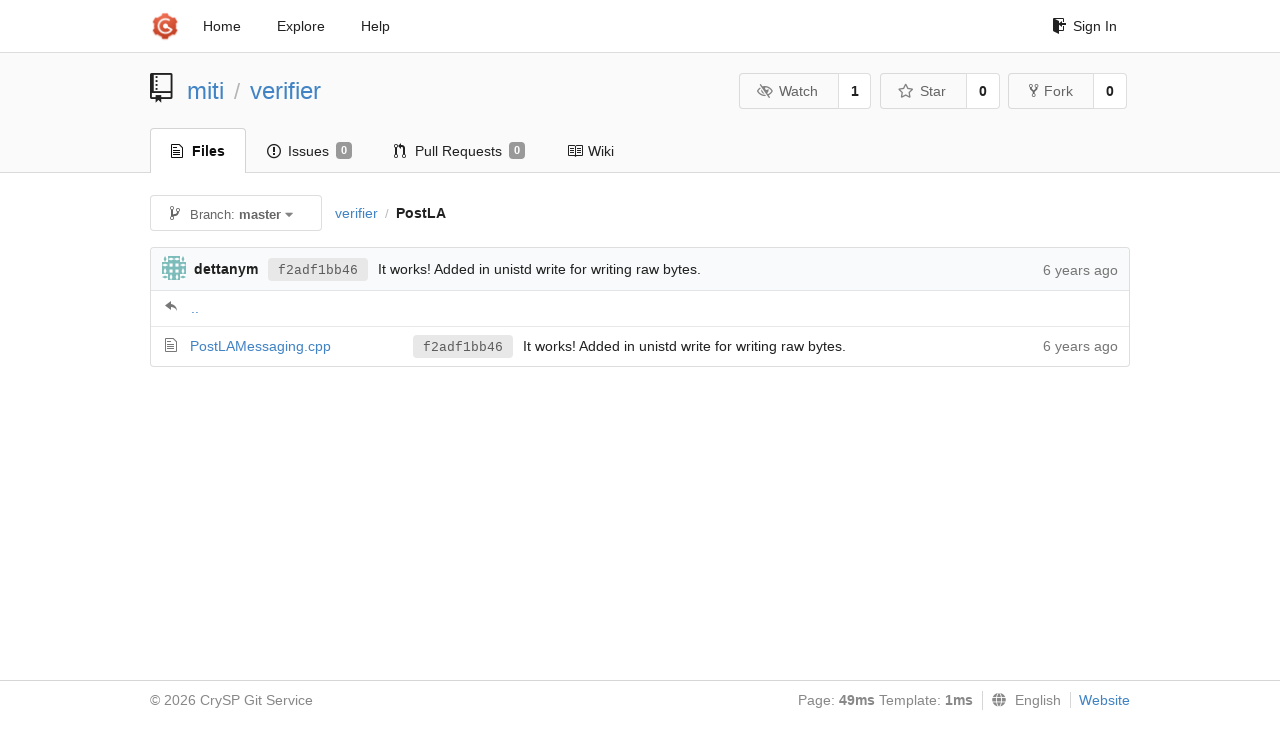

--- FILE ---
content_type: text/html; charset=UTF-8
request_url: https://git-crysp.uwaterloo.ca/miti/verifier/src/master/PostLA
body_size: 3694
content:
<!DOCTYPE html>
<html>
<head data-suburl="">
	<meta http-equiv="Content-Type" content="text/html; charset=UTF-8" />
	<meta http-equiv="X-UA-Compatible" content="IE=edge"/>
	
		<meta name="author" content="miti" />
		<meta name="description" content="verifier" />
		<meta name="keywords" content="go, git, self-hosted, gogs">
	
	<meta name="referrer" content="no-referrer" />
	<meta name="_csrf" content="rL--zvvJU2kVXPoHW19L6XoUcVw6MTc2ODk1NjYwOTY2ODQzNDM5MA" />
	<meta name="_suburl" content="" />

	
	
		<meta property="og:url" content="https://git-crysp.uwaterloo.ca/miti/verifier" />
		<meta property="og:type" content="object" />
		<meta property="og:title" content="miti/verifier">
		<meta property="og:description" content="">
		<meta property="og:image" content="https://secure.gravatar.com/avatar/1da9d45ba99123a5d5c663765db88c20?d=identicon" />
	

	<link rel="shortcut icon" href="/img/favicon.png" />

	<script src="/js/jquery-3.4.1.min.js"></script>
	<script src="/js/libs/jquery.are-you-sure.js"></script>
	<link rel="stylesheet" href="/assets/font-awesome-4.6.3/css/font-awesome.min.css">
	<link rel="stylesheet" href="/assets/octicons-4.3.0/octicons.min.css">

	
	

	

	
	<link rel="stylesheet" href="/css/semantic-2.4.2.min.css">
	<link rel="stylesheet" href="/css/gogs.min.css?v=26395294bdef382b577fd60234e5bb14f4090cc8">
	<noscript>
		<style>
			.dropdown:hover > .menu { display: block; }
			.ui.secondary.menu .dropdown.item > .menu { margin-top: 0; }
		 </style>
	</noscript>

	
	<script src="/js/semantic-2.4.2.min.js"></script>
	<script src="/js/gogs.js?v=26395294bdef382b577fd60234e5bb14f4090cc8"></script>

	<title>miti/verifier - CrySP Git Service</title>

	<meta name="theme-color" content="#ff5343">

	
</head>
<body>
	<div class="full height">
		<noscript>This website works better with JavaScript</noscript>

		
			<div class="following bar light">
				<div class="ui container">
					<div class="ui grid">
						<div class="column">
							<div class="ui top secondary menu">
								<a class="item brand" href="/">
									<img class="ui mini image" src="/img/favicon.png">
								</a>

								
									<a class="item" href="/">Home</a>
								

								<a class="item" href="/explore/repos">Explore</a>
								

								

									<a class="item" target="_blank" rel="noopener noreferrer" href="https://gogs.io/docs" rel="noreferrer">Help</a>
									<div class="right menu">
										
										<a class="item" href="/user/login?redirect_to=%2fmiti%2fverifier%2fsrc%2fmaster%2fPostLA">
											<i class="octicon octicon-sign-in"></i> Sign In
										</a>
									</div>

								
							</div>
						</div>
					</div>
				</div>
			</div>
		

		


<div class="repository file list">
	<div class="header-wrapper">

	<div class="ui container">
		<div class="ui vertically padded grid head">
			<div class="column">
				<div class="ui header">
					<div class="ui huge breadcrumb">
						
							<i class="mega-octicon octicon-repo"></i>
						
						<a href="/miti">miti</a>
						<div class="divider"> / </div>
						<a href="/miti/verifier">verifier</a>
						
						
					</div>

					
						<div class="ui right">
							<form class="display inline" action="/miti/verifier/action/watch?redirect_to=%2fmiti%2fverifier%2fsrc%2fmaster%2fPostLA" method="POST">
								<input type="hidden" name="_csrf" value="rL--zvvJU2kVXPoHW19L6XoUcVw6MTc2ODk1NjYwOTY2ODQzNDM5MA">
								<div class="ui labeled button" tabindex="0">
									<button class="ui basic button">
										<i class="eye slash outline icon"></i>Watch
									</button>
									<a class="ui basic label" href="/miti/verifier/watchers">
										1
									</a>
								</div>
							</form>
							<form class="display inline" action="/miti/verifier/action/star?redirect_to=%2fmiti%2fverifier%2fsrc%2fmaster%2fPostLA" method="POST">
								<input type="hidden" name="_csrf" value="rL--zvvJU2kVXPoHW19L6XoUcVw6MTc2ODk1NjYwOTY2ODQzNDM5MA">
								<div class="ui labeled button" tabindex="0">
									<button class="ui basic button">
										<i class="star outline icon"></i>Star
									</button>
									<a class="ui basic label" href="/miti/verifier/stars">
										0
									</a>
								</div>
							</form>
							
								<div class="ui labeled button" tabindex="0">
									<a class="ui basic button " href="/repo/fork/55">
										<i class="octicon octicon-repo-forked"></i>Fork
									</a>
									<a class="ui basic label" href="/miti/verifier/forks">
										0
									</a>
								</div>
							
						</div>
					
				</div>
			</div>
		</div>
	</div>


	<div class="ui tabs container">
		<div class="ui tabular menu navbar">
			
				<a class="active item" href="/miti/verifier">
					<i class="octicon octicon-file-text"></i> Files
				</a>
			
			
				<a class=" item" href="/miti/verifier/issues">
					<i class="octicon octicon-issue-opened"></i> Issues <span class="ui gray small label">0</span>
				</a>
			
			
				<a class=" item" href="/miti/verifier/pulls">
					<i class="octicon octicon-git-pull-request"></i> Pull Requests <span class="ui gray small label">0</span>
				</a>
			
			
				<a class=" item" href="/miti/verifier/wiki">
					<i class="octicon octicon-book"></i> Wiki
				</a>
			
			
		</div>
	</div>
	<div class="ui tabs divider"></div>

</div>

	<div class="ui container">
		




		
		<div class="ui secondary menu">
			
			<div class="fitted item choose reference">
	<div class="ui floating filter dropdown" data-no-results="No results found.">
			<div class="ui basic small button">
			<span class="text">
				<i class="octicon octicon-git-branch"></i>
				Branch:
				<strong>master</strong>
			</span>
			<i class="dropdown icon"></i>
		</div>
		<div class="menu">
			<div class="ui icon search input">
				<i class="filter icon"></i>
				<input name="search" placeholder="Filter branch or tag...">
			</div>
			<div class="header">
				<div class="ui grid">
					<div class="two column row">
						<a class="reference column" href="#" data-target="#branch-list">
							<span class="text black">
								Branches
							</span>
						</a>
						<a class="reference column" href="#" data-target="#tag-list">
							<span class="text ">
								Tags
							</span>
						</a>
					</div>
				</div>
			</div>
			<div id="branch-list" class="scrolling menu" >
				
					<div class="item selected" data-url="/miti/verifier/src/master/PostLA">master</div>
				
					<div class="item " data-url="/miti/verifier/src/recreating_state_for_teeter/PostLA">recreating_state_for_teeter</div>
				
			</div>
			<div id="tag-list" class="scrolling menu" style="display: none">
				
			</div>
		</div>
	</div>
</div>

			<div class="fitted item">
				<div class="ui breadcrumb">
					<a class="section" href="/miti/verifier/src/master">verifier</a>
					
					
					
						<div class="divider"> / </div>
						
							<span class="active section">PostLA</span>
						
					
				</div>
			</div>
			<div class="right fitted item">
				
					<div id="file-buttons" class="ui tiny blue buttons">
						
						
					</div>
				

				
				
			</div>
		</div>
		
			<table id="repo-files-table" class="ui unstackable fixed single line table">
	<thead>
		<tr>
			<th class="four wide">
				
					<img class="ui avatar image img-12" src="https://secure.gravatar.com/avatar/a137a3ffa042cb0f8b756e14c2cc4ca1?d=identicon" />
					<strong>dettanym</strong>
				
				<a rel="nofollow" class="ui sha label" href="/miti/verifier/commit/f2adf1bb460d537ef72eba1019c06c07951bbca4" rel="nofollow">f2adf1bb46</a>
				<span class="grey has-emoji">It works! Added in unistd write for writing raw bytes.</span>
			</th>
			<th class="nine wide">
			</th>
			<th class="three wide text grey right age"><span class="time-since" title="Sat, 28 Dec 2019 15:35:47 EST">6 years ago</span></th>
		</tr>
	</thead>
	<tbody>
		
			<tr class="has-parent">
				<td colspan="3"><i class="octicon octicon-mail-reply"></i><a href="/miti/verifier/src/master">..</a></td>
			</tr>
		
		
			<tr>
				
					<td class="name">
						
							<span class="octicon octicon-file-text"></span>
						
						<a href="/miti/verifier/src/master/PostLA/PostLAMessaging.cpp">PostLAMessaging.cpp</a>
					</td>
				
				<td class="message collapsing has-emoji">
					<a rel="nofollow" class="ui sha label" href="/miti/verifier/commit/f2adf1bb460d537ef72eba1019c06c07951bbca4">f2adf1bb46</a>
					It works! Added in unistd write for writing raw bytes.
				</td>
				<td class="text grey right age"><span class="time-since" title="Sat, 28 Dec 2019 15:35:47 EST">6 years ago</span></td>
			</tr>
		
	</tbody>
</table>


		
	</div>
</div>

	</div>
	<footer>
		<div class="ui container">
			<div class="ui left">
				© 2026 CrySP Git Service
			</div>
			<div class="ui right links">
				
					<span>
						Page: <strong>49ms</strong> Template: <strong>1ms</strong>
					</span>
				
				
				<div class="ui language bottom floating slide up dropdown link item">
					<i class="world icon"></i>
					<div class="text">English</div>
					<div class="menu">
						
							<a class="item active selected" href="#">English</a>
						
							<a class="item " href="/miti/verifier/src/master/PostLA?lang=zh-CN">简体中文</a>
						
							<a class="item " href="/miti/verifier/src/master/PostLA?lang=zh-HK">繁體中文（香港）</a>
						
							<a class="item " href="/miti/verifier/src/master/PostLA?lang=zh-TW">繁體中文（臺灣）</a>
						
							<a class="item " href="/miti/verifier/src/master/PostLA?lang=de-DE">Deutsch</a>
						
							<a class="item " href="/miti/verifier/src/master/PostLA?lang=fr-FR">français</a>
						
							<a class="item " href="/miti/verifier/src/master/PostLA?lang=nl-NL">Nederlands</a>
						
							<a class="item " href="/miti/verifier/src/master/PostLA?lang=lv-LV">latviešu</a>
						
							<a class="item " href="/miti/verifier/src/master/PostLA?lang=ru-RU">русский</a>
						
							<a class="item " href="/miti/verifier/src/master/PostLA?lang=ja-JP">日本語</a>
						
							<a class="item " href="/miti/verifier/src/master/PostLA?lang=es-ES">español</a>
						
							<a class="item " href="/miti/verifier/src/master/PostLA?lang=pt-BR">português do Brasil</a>
						
							<a class="item " href="/miti/verifier/src/master/PostLA?lang=pl-PL">polski</a>
						
							<a class="item " href="/miti/verifier/src/master/PostLA?lang=bg-BG">български</a>
						
							<a class="item " href="/miti/verifier/src/master/PostLA?lang=it-IT">italiano</a>
						
							<a class="item " href="/miti/verifier/src/master/PostLA?lang=fi-FI">suomi</a>
						
							<a class="item " href="/miti/verifier/src/master/PostLA?lang=tr-TR">Türkçe</a>
						
							<a class="item " href="/miti/verifier/src/master/PostLA?lang=cs-CZ">čeština</a>
						
							<a class="item " href="/miti/verifier/src/master/PostLA?lang=sr-SP">српски</a>
						
							<a class="item " href="/miti/verifier/src/master/PostLA?lang=sv-SE">svenska</a>
						
							<a class="item " href="/miti/verifier/src/master/PostLA?lang=ko-KR">한국어</a>
						
							<a class="item " href="/miti/verifier/src/master/PostLA?lang=gl-ES">galego</a>
						
							<a class="item " href="/miti/verifier/src/master/PostLA?lang=uk-UA">українська</a>
						
							<a class="item " href="/miti/verifier/src/master/PostLA?lang=en-GB">English (United Kingdom)</a>
						
							<a class="item " href="/miti/verifier/src/master/PostLA?lang=hu-HU">Magyar</a>
						
							<a class="item " href="/miti/verifier/src/master/PostLA?lang=sk-SK">slovenský</a>
						
					</div>
				</div>
				<a href="/assets/librejs/librejs.html" style="display:none" data-jslicense="1">Javascript Licenses</a>
				<a target="_blank" rel="noopener noreferrer" href="https://gogs.io">Website</a>
			</div>
		</div>
	</footer>
</body>



	<link rel="stylesheet" href="/plugins/highlight-9.18.0/github.css">
	<script src="/plugins/highlight-9.18.0/highlight.pack.js"></script>
	<script>hljs.initHighlightingOnLoad();</script>





<script src="/js/libs/emojify-1.1.0.min.js"></script>
<script src="/js/libs/clipboard-2.0.4.min.js"></script>


</html>

